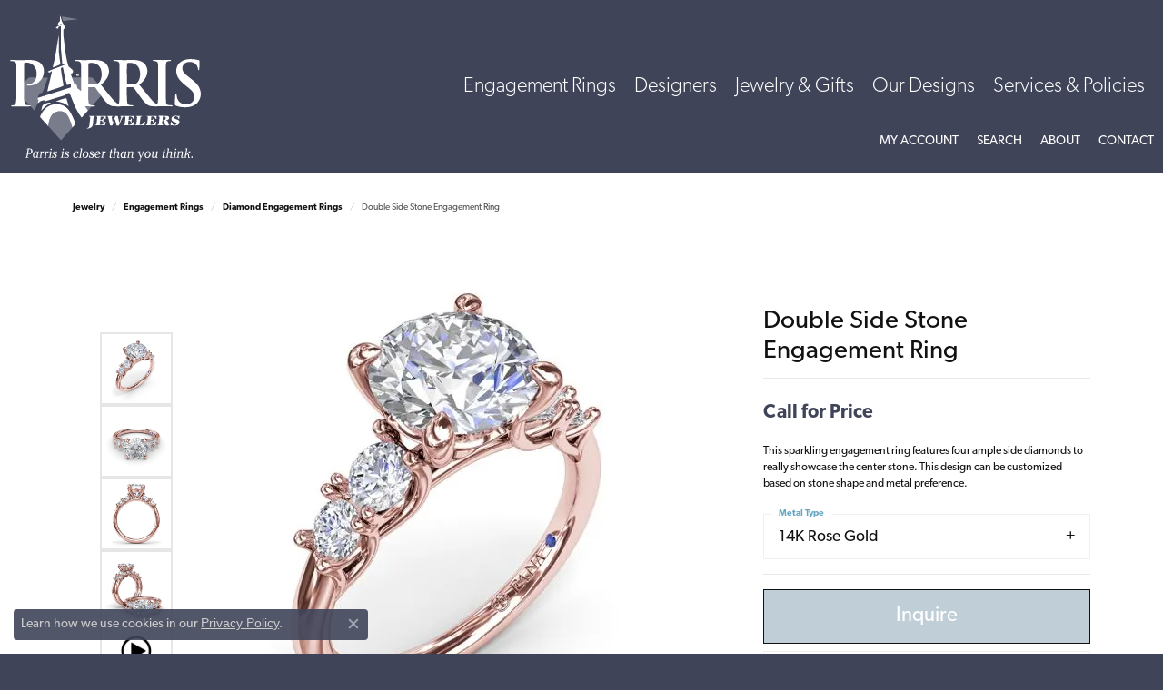

--- FILE ---
content_type: text/html; charset=UTF-8
request_url: https://www.parrisjewelers.com/jewelry-details/diamond-engagement-rings/double-side-stone-engagement-ring/101955
body_size: 17245
content:
<!DOCTYPE html>
<html lang="en">
	<head>
		<meta charset="utf-8">
		<title>Fana Double Side Stone Engagement Ring S4240-14kt-Rose | Parris Jewelers | Hattiesburg, MS</title>	
		
		
		<link rel="preconnect" href="//v6master-mizuno.shopfinejewelry.com/">
		<link rel="preconnect" href="https://cdn.jewelryimages.net/">
		
		<link rel="stylesheet" href="/css/_monolith.min.css?t=20482" media="all">
				
		
		
		<link rel="stylesheet" href="//v6master-mizuno.shopfinejewelry.com/js/vendor/OwlCarousel2-2.3.4/dist/assets/owl.carousel.min.css?t=parrisjewelers20482"  media="print" onload="this.media='all'">
		<link rel="stylesheet" href="//v6master-mizuno.shopfinejewelry.com/js/vendor/magiczoomplus-commercial/magiczoomplus/magiczoomplus.css?t=parrisjewelers20482"  media="print" onload="this.media='all'">
		<link rel="stylesheet" href="//v6master-mizuno.shopfinejewelry.com/js/vendor/bootstrap4-datetimepicker-master/build/css/bootstrap-datetimepicker.min.css?t=parrisjewelers20482"  media="print" onload="this.media='all'">
		<link rel="stylesheet" href="//v6master-mizuno.shopfinejewelry.com/js/src/components/phone-number-input/css/phone-number-input.min.css?t=parrisjewelers20482"  media="print" onload="this.media='all'">
		<link rel="stylesheet" href="//v6master-mizuno.shopfinejewelry.com/js/vendor/jquery.realperson.package-2.0.1/jquery.realperson.css?t=parrisjewelers20482"  media="print" onload="this.media='all'">
		<link rel="stylesheet" href="//v6master-mizuno.shopfinejewelry.com/fonts/diamond-shapes/diashapes-v6.min.css" media="print" onload="this.media='all';">
		<link rel="stylesheet" href="//v6master-mizuno.shopfinejewelry.com/fonts/ring-settings/big-ring-settings-style.min.css" media="print" onload="this.media='all';">
		<link rel="stylesheet" href="//v6master-mizuno.shopfinejewelry.com/css/fragments/consentManagementPlatform.min.css" media="print" onload="this.media='all';">
		<link rel="stylesheet" href="//v6master-mizuno.shopfinejewelry.com/css/fragments/toggleSwitch.min.css" media="print" onload="this.media='all';">
		<link rel="stylesheet" href="//v6master-mizuno.shopfinejewelry.com/css/fragments/address-table.min.css" media="print" onload="this.media='all';">
		<link rel="stylesheet" href="//v6master-mizuno.shopfinejewelry.com/fonts/icons/css/fontawesome-solid.min.css" media="print" onload="this.media='all';">
		<link rel="stylesheet" href="//v6master-mizuno.shopfinejewelry.com/fonts/icons/css/brands.min.css" media="print" onload="this.media='all';">
		<link rel="stylesheet" href="//v6master-mizuno.shopfinejewelry.com/js/build/components/login/css/login.min.css?t=parrisjewelers20482"  media="print" onload="this.media='all'">
		<link rel="stylesheet" href="/css/_login.min.css?t=parrisjewelers20482"  media="print" onload="this.media='all'">
		<link rel="stylesheet" href="/css/_quick-search.min.css?t=parrisjewelers20482"  media="print" onload="this.media='all'">
			<link rel="stylesheet" href="//v6master-mizuno.shopfinejewelry.com/css/pages/jewelry-details.min.css?t=parrisjewelers20482" media="all">		
		
		
		
			<link rel="stylesheet" href="/css/local.php?settingsSrc=parrisjewelersV6&t=20482" media="all">
		
		<link rel="stylesheet" href="/css/local.css?t=20482" media="all">
		<link rel="stylesheet" href="//v6master-mizuno.shopfinejewelry.com/css/print.min.css?t=20482" media="print" type="text/css">
	
		<script data-load-position="inline">
			window.cmpSettings = {"useOptInConsentPolicy":false,"showConsentManagementOptions":false,"includeRolexCookieOptions":false,"includePersonalizationCookieOption":true,"forRolexHybrid":false,"rolexCMPVersion":1};
		</script>
		<script src="//v6master-mizuno.shopfinejewelry.com/js/globalScripts/cookieBlocker.js" data-load-position="inline"></script>
		
		<script>
			var blockedCookieScripts = [];
		</script>		
		<!-- Global site tag (gtag.js) - Google Analytics -->
		<script data-load-position="early 0" async src="https://www.googletagmanager.com/gtag/js?id=UA-91208259-40"></script>
		<script data-load-position="inline">
			window.dataLayer = window.dataLayer || [];
			function gtag(){dataLayer.push(arguments);}
			gtag('js', new Date());

			gtag('config', 'UA-91208259-40'); 
		</script>		
		
		

		<!-- HEAD INCLUDES START -->
		
	<script src="https://cdn.jsdelivr.net/npm/hls.js@1.4.12/dist/hls.min.js?t=parrisjewelers20482" data-load-position="early 0"></script>

	<script src="//v6master-mizuno.shopfinejewelry.com/js/fragments/hls-product-video.js?t=parrisjewelers20482" data-load-position="early 1"></script>
<!-- phone insertion script begins -->
<script type='text/javascript' src='https://reports.hibu.com/analytics/js/ybDynamicPhoneInsertion.js'></script>
<script>
ybFindPhNums = ['16012641764', '16012641764', '17693907356', '17693907356', '16012641764', '17693907356'];
ybReplacePhNums = ['16012030197', '16012030225', '16012775228', '17692074974', '16012155984', '17692074975'];
	document.addEventListener("YextPhoneChangeEvent", yextPhoneChangeEventHandler, false);
	function yextPhoneChangeEventHandler(e) {
		e.preventDefault();
		ybFun_ReplaceText();
	}
	if (typeof dmAPI != 'undefined') {
		dmAPI.runOnReady('dpni', function() {
			setTimeout(ybFun_ReplaceText, 500);
		});
		dmAPI.subscribeEvent(dmAPI.EVENTS.SHOW_POPUP, function(data) {
			setTimeout(ybFun_ReplaceText, 500);
			console.log('dmAPI.EVENTS.SHOW_POPUP' + data);
		});
	} else {
		window.onload = function() {
			setTimeout(ybFun_ReplaceText, 500);
		}
	}
</script>
<!-- phone insertion script ends -->


<script>window.userCurrency = "USD";</script>
		<!-- HEAD INCLUDES END -->

		
					
		<script data-load-position="early 0">window.pageInfo={"itemID":"101955","itemDetails":{"itemID":"101955","masterID":"1052992","jewelryClassID":"17","itemUrl":null,"vendorID":"00314","edgeVendID":"","folderName":"fana_jewelry","has1x1":"0","imgFileName":"S4240-14kt-Rose.jpg","imgAlt1":"","imgFileName2":"S4240-14kt-Rose_2.jpg","imgAlt2":"","imgFileName3":"S4240-14kt-Rose_3.jpg","imgAlt3":"","imgFileName4":"S4240-14kt-Rose_4.jpg","imgAlt4":"","imgFileName5":"S4240-14kt-Rose_5.mp4","imgAlt5":"","videoFile":"","youtubeLink":"","imgUrl":"galleries\/fana_jewelry\/","collectionID":"105","itemTitle":"Double Side Stone Engagement Ring","description":"This sparkling engagement ring features four ample side diamonds to really showcase the center stone. This design can be customized based on stone shape and metal preference.","styleNo":"S4240-14kt-Rose","vendorStyle":"00314-S4240","GUID":"","RFID":"","gender":"","ringSetting":"0","settingType":null,"centerStoneIncluded":"0","centerCtWt":"0.00","centerDiaShape":"0","centerDiaCut":"0","centerDiaClarity":"0","centerDiaColor":"0","centerDiaDimensions":"","centerDiaCertType":"0","centerDiaCertImg":"","centerDiaCertNo":"","centerDiaFluorescence":"0","centerDiaTable":"0.00","centerDiaDepth":"0.00","centerDiaCulet":"0","centerDiaPrice":"0.00","centerDiaPricePerCarat":"0.00","commonDiaCtWt":"0.00","commonDiaShape":"0","commonDiaCut":"0","commonDiaClarity":"0","commonDiaColor":"0","totalDiaCount":"0","totalDiaCtWt":"0.53","shapeRange":"","centerGemIncluded":"0","centerGemType":"5","centerGemShape":"1","centerGemstoneCtWt":"0.00","centerGemDimensions":"","centerGemQuality":"","gemstoneType":null,"gemstoneTypeA":"0","gemstoneTypeACtWt":"0.00","gemstoneTypeACount":"0","gemstoneTypeB":"0","gemstoneTypeBCtWt":"0.00","gemstoneTypeBCount":"0","gemstoneTypeC":"0","gemstoneTypeCCtWt":"0.00","gemstoneTypeCCount":"0","gemstoneTypeD":"0","gemstoneTypeDCtWt":"0.00","gemstoneTypeDCount":"0","gemstoneTypeE":"0","gemstoneTypeECtWt":"0.00","gemstoneTypeECount":"0","totalGemstoneWt":"0.53","fullMetalType":"14K Rose Gold","metalType1":"14KR","length":"0.00","lengthType":"","width":"0.00","widthType":"","size":null,"color":null,"letter":null,"era":null,"ringSizes":"","stockLevel":"1","availability":"Call for Availability","freeShipping":"0","weight":"1.00","weightType":"","enableCheckout":"0","lowCt":"0.00","highCt":"3.00","categoryTitle":"Diamond Engagement Rings","categoryUrl":"diamond-engagement-rings","h1Tag":"","parentCategoryTitle":"Engagement Rings","parentCategoryUrl":"engagement-rings","retail":0,"salePrice":0,"imgFileName_exists":null,"imgFileName_width":null,"imgFileName2_exists":null,"imgFileName2_width":null,"imgFileName3_exists":null,"imgFileName3_width":null,"imgFileName4_exists":null,"imgFileName4_width":null,"imgFileName5_exists":null,"imgFileName5_width":null,"nonStandardImage":null,"similarSKUs":"{\"idList\":[\"118683\",\"118669\",\"118645\",\"118641\",\"118627\",\"118613\",\"118599\",\"103267\",\"118585\",\"118571\"],\"ctime\":1742838548}","itemMetaTitle":"","itemMetaKeywords":"","itemMetaDescription":"","itemVisible":"1","autoUpdate":"1","collectionTitle":"Fana","collectionUrl":"fana","logoWhite":"fana-logo-white","copyHybrid":"Fana. A name both feminine and luxurious, yet blissful. The designers at Fana strive to capture an elegance and style in their jewelry that inspires a radiant happiness in the wearer. Each Fana jewel is designed and crafted with the belief that when jewelry touches a womans skin, it also touches the soul. To celebrate this idea, the craftsmen at Fana use only the finest diamonds and precious stones, and carefully design pieces that evoke delight and confidence when worn. From the simplest creations to grand ensembles, Fana creates jewels that make her happy.","masterCollectionID":"00388","jsonData":null,"fixedShippingPrice":"0.00","metalFinish":"","style":"","watchType":"","watchBraceletMaterial":"","watchBraceletColor":"","watchCaseSize":"","watchCaseMaterial":"","watchCrystalType":"","watchBezel":"","watchDialColor":"","watchDialShape":"","watchDialType":"","watchMovement":"","watchWaterResistance":"","watchFunctions":"","watchBraceletStyle":"","commonStoneType":"0","hidePrice":"0","excludeFromCoupons":"0","isERDBrand":"0","collection":"","fretail":"$0.00","fsalePrice":"$0.00","collectionLogoURL":"\/\/collections.jewelryimages.net\/collections_logos\/fana-logo-white.jpg","imageSource":"\/\/cdn.jewelryimages.net\/galleries\/fana_jewelry\/S4240-14kt-Rose.jpg?v=20"},"baseSKU":"00314-S4240","baseSKURaw":"S4240","jewelryClassID":"17","jsonData":false,"styleNo":"S4240-14kt-Rose","scrambledStlyeNo":"","itemTitle":"Double Side Stone Engagement Ring","itemVisible":"1","categoryUrl":"diamond-engagement-rings","collectionID":"105","edgeVendID":"","vendorID":"00314","erdLegacyUrl":false,"variationStyle":"","imageBaseURL":"","image1":"\/\/cdn.jewelryimages.net\/galleries\/fana_jewelry\/S4240-14kt-Rose.jpg?v=20","image2":"\/\/cdn.jewelryimages.net\/galleries\/fana_jewelry\/S4240-14kt-Rose_2.jpg?v=20","image3":"\/\/cdn.jewelryimages.net\/galleries\/fana_jewelry\/S4240-14kt-Rose_3.jpg?v=20","image4":"\/\/cdn.jewelryimages.net\/galleries\/fana_jewelry\/S4240-14kt-Rose_4.jpg?v=20","image5":"\/\/v6master-mizuno.shopfinejewelry.com\/images\/example-video-thumb.jpg","image6":"","variationColNames":"[]","ringSizeHasJSON":false,"ringSizeJSON":"","session":"05c27c770c4abf28bf0c05c3268cfb71","referer":"","hideDecimals":"0","hideAllPrices":"0","price":"","currency":"USD","hidePriceMessage":"Call for Price","calculateLiveSettingPrice":false,"metalType":"14KR","metalFinish":"","diamondQuality":"","priceAdj":1,"forexMultiplier":1,"similarItems":{"success":true,"retArr":[{"imageSource":"\/\/cdn.jewelryimages.net\/galleries\/fana_jewelry\/S3684-Platinum.jpg?v=20","itemUrl":"\/jewelry-details\/diamond-engagement-rings\/handset-french-pave-diamond-engagement-ring\/103267","itemTitle":"Handset French Pave Diamond Engagement Ring","retail":"0.00","salePrice":"0.00"},{"imageSource":null,"itemUrl":null,"itemTitle":null,"retail":null,"salePrice":null}],"date":1742838548000},"enableCustomerWishlist":"1","enableGuestWishlist":"1","customer":{"loggedIn":false,"hasGuestWishlist":false,"firstName":"","lastName":"","email":"","phone":""},"lowCt":"0.00","highCt":"3.00","shapeRange":"","showChatButtonJewelryDetails":"0","jewelryDescriptionShowMoreButton":true,"affirmPublicKey":"YCDGTYEY0DTUAAWX","financingPageVisibility":"1","storename":"Parris Jewelers","storeaddress":"<br>Parris Jewelers Hattiesburg<br>6254 US Highway 98 West<br>Hattiesburg, MS 39402<br>","cartButtonDefaultText":"Add to Cart","availableLocationInputHTML":"<input type=\"hidden\" value=\"1\" name=\"location\" class=\"appt-location\">","locationDayTime":{"1":{"locationName":"Parris Jewelers Hattiesburg","daysOfWeekDisabled":[0],"timeOfDay":{"1":{"open":"10:00:00","close":"17:00:00"},"2":{"open":"10:00:00","close":"17:00:00"},"3":{"open":"10:00:00","close":"17:00:00"},"4":{"open":"10:00:00","close":"17:00:00"},"5":{"open":"10:00:00","close":"17:00:00"},"6":{"open":"10:00:00","close":"13:30:00"}},"closedHolidayDates":[],"adjustedHolidayHours":[]}},"locationsFieldInquiries":"1","customerID":null};</script>			
		
<script>
	window.enableEcommerce = "1";
</script>

		
<script>
	window.fbAppId = "533456697192070";
</script>

		
	<script>
		window.googleAppId = "522739862603-9cnc28esu2ntos9aevhluql3ikdjgqpo.apps.googleusercontent.com";
	</script>

		<script type="application/ld+json">{"@context":"https:\/\/schema.org","@type":"Product","name":"Double Side Stone Engagement Ring","image":["\/\/cdn.jewelryimages.net\/galleries\/fana_jewelry\/S4240-14kt-Rose.jpg?v=20","\/\/cdn.jewelryimages.net\/galleries\/fana_jewelry\/S4240-14kt-Rose_2.jpg?v=20","\/\/cdn.jewelryimages.net\/galleries\/fana_jewelry\/S4240-14kt-Rose_3.jpg?v=20","\/\/cdn.jewelryimages.net\/galleries\/fana_jewelry\/S4240-14kt-Rose_4.jpg?v=20","\/\/cdn.jewelryimages.net\/galleries\/fana_jewelry\/S4240-14kt-Rose_5.mp4?v=20"],"description":"This sparkling engagement ring features four ample side diamonds to really showcase the center stone. This design can be customized based on stone shape and metal preference.","sku":"S4240-14kt-Rose","mpn":"00314-S4240","brand":{"@type":"Brand","name":"Fana"},"offers":{"@type":"Offer","url":"https:\/\/www.parrisjewelers.com\/jewelry-details\/diamond-engagement-rings\/double-side-stone-engagement-ring\/101955","priceCurrency":"USD","price":"0","priceValidUntil":"2026-02-28","availability":"https:\/\/schema.org\/InStock","shippingDetails":{"@type":"OfferShippingDetails","shippingRate":{"@type":"MonetaryAmount","currency":"USD"},"shippingDestination":{"@type":"DefinedRegion","addressCountry":"US"},"deliveryTime":{"@type":"ShippingDeliveryTime","handlingTime":{"@type":"QuantitativeValue","minValue":"","maxValue":""},"businessDays":{"@type":"OpeningHoursSpecification","dayOfWeek":["https:\/\/schema.org\/Monday","https:\/\/schema.org\/Tuesday","https:\/\/schema.org\/Wednesday","https:\/\/schema.org\/Thursday","https:\/\/schema.org\/Friday","https:\/\/schema.org\/Saturday"]}}}}}</script>
		<meta name="description" content="Shop Fana Diamond Engagement Rings like this S4240-14kt-Rose Double Side Stone Engagement Ring at Parris Jewelers in Hattiesburg MS">
		<meta name="referrer" content="strict-origin-when-cross-origin">
		<meta name="keywords" content="">
		<meta name="viewport" content="width=device-width, initial-scale=1">
		<!-- Open Graph Meta -->
		<meta property="og:title" content="Double Side Stone Engagement Ring">
		<meta property="og:description" content="This sparkling engagement ring features four ample side diamonds to really showcase the center stone. This design can be customized based on stone shape and metal preference.">
		<meta property="og:image" content="https://cdn.jewelryimages.net/galleries/fana_jewelry/S4240-14kt-Rose.jpg?v=20">
		<meta property="product:brand" content="Fana">
		<meta property="product:availability" content="Call for Availability">
		<meta property="product:condition" content="new">
		<meta property="product:price:amount" content="$0.00">
		<meta property="product:price:currency" content="USD">
		<meta property="product:retailer_item_id" content="101955">
		<!-- End Graph Meta -->

		
	</head>
	<body id="jewelry-details" class=" icofont-fontawesome-solid" data-theme="customized theme">		
		<!-- START BODY INCLUDE -->
		
		<!-- END BODY INCLUDE -->
		
		<script defer src="https://connect.podium.com/widget.js#API_TOKEN=e14895e81ddf664a8258e398d8302cd8" id="podium-widget" data-api-token="e14895e81ddf664a8258e398d8302cd8" data-load-position="late"></script>
		
		
		<div id='accessibility-skip-links' data-breakpoint='md'><a class="skippy sr-only sr-only-focusable" href="#main-sections"><span class="skippy-text">Skip to main content</span></a><a class="skippy sr-only sr-only-focusable" href="#footer"><span class="skippy-text">Skip to footer</span></a></div>



<header >
	<div class="container-fluid main-content">				
		<div class="row">
			<div class="col main-content-col d-block d-md-flex nav-inline align-items-center ">
				
				
		<a href="/" id="logo" aria-label="Parris Jewelers is located in Hattiesburg, Mississippi.  We specialize in diamond engagement rings, diamonds, earrings, colored stones, sterling silver gifts, pearls, fine diamond jewelry, custom jewelry design,  jewelry repair, anniversary bands, wedding bands, fashion jewelry,  gold chains, diamond hoop earrings, diamond studs, wedding rings, birthstone rings, birthstone jewelry, jewelry, jeweler, trusted jeweler - Go to homepage">
			<img src="/images/logo.svg" width="600" height="456.3" alt="Parris Jewelers is located in Hattiesburg, Mississippi.  We specialize in diamond engagement rings, diamonds, earrings, colored stones, sterling silver gifts, pearls, fine diamond jewelry, custom jewelry design,  jewelry repair, anniversary bands, wedding bands, fashion jewelry,  gold chains, diamond hoop earrings, diamond studs, wedding rings, birthstone rings, birthstone jewelry, jewelry, jeweler, trusted jeweler" class="mx-auto" loading="eager" decoding="sync" fetchpriority="high">
		</a>
				<!-- Nav generated 20260129130052 -->

<nav class="navbar w-sm-100 navbar-expand-md navbar-menu-position-default " id="website-navigation" aria-label="Primary">
	
<button class="navbar-toggler d-inline-block d-md-none" id="nav-toggle" type="button" data-animation="animation-2" data-bs-toggle="collapse" data-bs-target="#main-navigation" aria-controls="main-navigation" aria-expanded="false" aria-label="Toggle navigation">
	<span class="navbar-toggler-icon" aria-hidden="true">
		<span></span>
		<span></span>
		<span></span>
	</span>
</button>
	<div class="collapse navbar-collapse justify-content-center" id="main-navigation">
		<div class='container-fluid inner-nav  px-0'>
		<ul class="navbar-nav justify-content-end align-items-center " id="menubar-left" aria-label="Primary site menu">
		<li class="dropdown nav-item "><a href="javascript:void(0)" data-bs-toggle="dropdown" aria-expanded="false" aria-haspopup="true" class="nav-link " id="menu-item-default-1">Engagement Rings</a><ul class="dropdown-menu  menu-default dropdown-menu-left" aria-labelledby="menu-item-default-1"><li><a href="/jewelry/engagement-rings" data-url="/jewelry/engagement-rings"  class="dropdown-item dropdown-item-parent "  id="submenu-item-default-1-1">Engagement Rings</a></li></ul><!-- .dropdown-menu --></li>
		<li class="dropdown nav-item "><a href="javascript:void(0)" data-bs-toggle="dropdown" aria-expanded="false" aria-haspopup="true" class="nav-link " id="menu-item-brand-list-2">Designers</a><ul class="dropdown-menu  menu-brand-list dropdown-menu-left brand-list-dropdown" aria-labelledby="menu-item-brand-list-2"><li><a href="/brand/bassali" class="dropdown-item dropdown-item-parent" data-title="Bassali">Bassali</a></li><li><a href="/brand/bertucci-watches" class="dropdown-item dropdown-item-parent" data-title="Bertucci Watches">Bertucci Watches</a></li><li><a href="/brand/midas" class="dropdown-item dropdown-item-parent" data-title="Midas">Midas</a></li><li><a href="/brand/obaku-watches" class="dropdown-item dropdown-item-parent" data-title="Obaku Watches">Obaku Watches</a></li><li><a href="/brand/royal-chain" class="dropdown-item dropdown-item-parent" data-title="Royal Chain">Royal Chain</a></li><li><a href="/brand/excliv" class="dropdown-item dropdown-item-parent" data-title="EXCLIV">EXCLIV</a></li><li><a href="/brand/gumuchian-designed-by-women-for-women" class="dropdown-item dropdown-item-parent" data-title="Gumuchian: designed by women for women">Gumuchian: designed by women for women</a></li><li><a href="/brand/uneek" class="dropdown-item dropdown-item-parent" data-title="Uneek">Uneek</a></li><li><a href="/brand/dilamani" class="dropdown-item dropdown-item-parent" data-title="Dilamani">Dilamani</a></li><li><a href="/brand/fana" class="dropdown-item dropdown-item-parent" data-title="Fana">Fana</a></li><li><a href="/brand/raymond-mazza" class="dropdown-item dropdown-item-parent" data-title="Raymond Mazza">Raymond Mazza</a></li><li><a href="/brand/s-kashi-sons" class="dropdown-item dropdown-item-parent" data-title="S. Kashi &amp; Sons">S. Kashi &amp; Sons</a></li><li><a href="/brand/samuel-b-" class="dropdown-item dropdown-item-parent" data-title="Samuel B.">Samuel B.</a></li><li><a href="/brand/vlora" class="dropdown-item dropdown-item-parent" data-title="VLORA">VLORA</a></li><li><a href="/brand/bridal-by-fana" class="dropdown-item dropdown-item-parent" data-title="Bridal by Fana">Bridal by Fana</a></li><li><a href="/brand/rembrandt-charms" class="dropdown-item dropdown-item-parent" data-title="Rembrandt Charms">Rembrandt Charms</a></li><li><a href="/brand/salisbury-fine-metal-artisans" class="dropdown-item dropdown-item-parent" data-title="Salisbury Fine Metal Artisans">Salisbury Fine Metal Artisans</a></li><li><a href="/brand/imperial-pearls" class="dropdown-item dropdown-item-parent" data-title="Imperial Pearls">Imperial Pearls</a></li><li><a href="/brand/malo-bands" class="dropdown-item dropdown-item-parent" data-title="Malo Bands">Malo Bands</a></li><li><a href="/brand/designs-by-parris" class="dropdown-item dropdown-item-parent" data-title="Designs by Parris">Designs by Parris</a></li><li><a href="/brand/william-henry-studio" class="dropdown-item dropdown-item-parent" data-title="William Henry Studio">William Henry Studio</a></li><li><a href="/brand/vahan" class="dropdown-item dropdown-item-parent" data-title="Vahan">Vahan</a></li><li><a href="/brands" data-url="/brands"  class="dropdown-item dropdown-item-parent "  id="submenu-item-brand-list-2-1">All Collections</a></li></ul><!-- div or ul.dropdown-menu --></li>
		<li class="dropdown nav-item "><a href="javascript:void(0)" data-bs-toggle="dropdown" aria-expanded="false" aria-haspopup="true" class="nav-link " id="menu-item-cat-list-3">Jewelry &amp; Gifts</a><ul class="dropdown-menu  menu-cat-list dropdown-menu-right cat-list-dropdown" aria-labelledby="menu-item-cat-list-3"><li><a href="/jewelry/charms" class="dropdown-item dropdown-item-parent" data-title="Charms">Charms</a></li><li class="dropdown dropdown-submenu"><a href="/jewelry/earrings" data-url="/jewelry/earrings" class="dropdown-item dropdown-item-parent parent-has-kids" id="submenu-item-cat-list-2">Earrings</a><ul class="dropdown-menu dropdown-menu-right dropdown-menu-children" aria-labelledby="submenu-item-cat-list-2" role="menu"><li role="none"><a class="dropdown-item" href="/jewelry/diamond-stud-earrings" role="menuitem">Diamond Stud Earrings</a></li><li role="none"><a class="dropdown-item" href="/jewelry/diamond-hoop-earrings" role="menuitem">Diamond Hoop Earrings</a></li><li role="none"><a class="dropdown-item" href="/jewelry/diamond-fashion-earrings" role="menuitem">Diamond Fashion Earrings</a></li><li role="none"><a class="dropdown-item" href="/jewelry/colored-stone-earrings" role="menuitem">Colored Stone Earrings</a></li><li role="none"><a class="dropdown-item" href="/jewelry/pearl-earrings-" role="menuitem">Pearl Earrings </a></li><li role="none"><a class="dropdown-item" href="/jewelry/hoop-earrings-no-stones-" role="menuitem">Hoop Earrings No Stones </a></li><li role="none"><a class="dropdown-item" href="/jewelry/childrens-earrings" role="menuitem">Children's Earrings</a></li><li role="none"><a class="dropdown-item" href="/jewelry/diamond-earrings" role="menuitem">Diamond Earrings</a></li><li role="none"><a class="dropdown-item" href="/jewelry/gemstone-earrings" role="menuitem">Gemstone Earrings</a></li><li role="none"><a class="dropdown-item" href="/jewelry/hoop-earrings" role="menuitem">Hoop Earrings</a></li><li role="none"><a class="dropdown-item" href="/jewelry/dangle-earrings" role="menuitem">Dangle Earrings</a></li><li role="none"><a class="dropdown-item" href="/jewelry/drop-earrings" role="menuitem">Drop Earrings</a></li><li role="none"><a class="dropdown-item" href="/jewelry/huggies-earrings" role="menuitem">Huggies Earrings</a></li><li role="none"><a class="dropdown-item" href="/jewelry/stud-earrings" role="menuitem">Stud Earrings</a></li><li role="none"><a class="dropdown-item" href="/jewelry/fashion-earrings" role="menuitem">Fashion Earrings</a></li></ul></li><li class="dropdown dropdown-submenu"><a href="/jewelry/engagement-rings" data-url="/jewelry/engagement-rings" class="dropdown-item dropdown-item-parent parent-has-kids" id="submenu-item-cat-list-3">Engagement Rings</a><ul class="dropdown-menu dropdown-menu-right dropdown-menu-children" aria-labelledby="submenu-item-cat-list-3" role="menu"><li role="none"><a class="dropdown-item" href="/jewelry/engagement-rings-semi-mountings-" role="menuitem">Engagement Rings Semi-Mountings </a></li><li role="none"><a class="dropdown-item" href="/jewelry/engagement-rings-complete-center-stone-set" role="menuitem">Engagement Rings Complete (Center-Stone Set)</a></li><li role="none"><a class="dropdown-item" href="/jewelry/engagement-rings-under-3000" role="menuitem">Engagement Rings Under $3,000</a></li><li role="none"><a class="dropdown-item" href="/jewelry/wedding-bands" role="menuitem">Wedding Bands</a></li><li role="none"><a class="dropdown-item" href="/jewelry/fashion-rings" role="menuitem">Fashion Rings</a></li><li role="none"><a class="dropdown-item" href="/jewelry/gemstone-fashion-rings" role="menuitem">Gemstone Fashion Rings</a></li><li role="none"><a class="dropdown-item" href="/jewelry/eternity-bands" role="menuitem">Eternity Bands</a></li><li role="none"><a class="dropdown-item" href="/jewelry/anniversary-rings" role="menuitem">Anniversary Rings</a></li><li role="none"><a class="dropdown-item" href="/jewelry/diamond-rings" role="menuitem">Diamond Rings</a></li><li role="none"><a class="dropdown-item" href="/jewelry/diamond-engagement-rings" role="menuitem">Diamond Engagement Rings</a></li><li role="none"><a class="dropdown-item" href="/jewelry/diamond-three-stone-rings" role="menuitem">Diamond Three Stone Rings</a></li><li role="none"><a class="dropdown-item" href="/jewelry/diamond-eternity-rings" role="menuitem">Diamond Eternity Rings</a></li><li role="none"><a class="dropdown-item" href="/jewelry/mens-diamond-wedding-bands" role="menuitem">Men's Diamond Wedding Bands</a></li><li role="none"><a class="dropdown-item" href="/jewelry/diamond-anniversary-bands" role="menuitem">Diamond Anniversary Bands</a></li><li role="none"><a class="dropdown-item" href="/jewelry/gemstone-rings" role="menuitem">Gemstone Rings</a></li><li role="none"><a class="dropdown-item" href="/jewelry/stackable-bands" role="menuitem">Stackable Bands</a></li><li role="none"><a class="dropdown-item" href="/jewelry/chain-rings" role="menuitem">Chain Rings</a></li></ul></li><li class="dropdown dropdown-submenu"><a href="/jewelry/bracelets" data-url="/jewelry/bracelets" class="dropdown-item dropdown-item-parent parent-has-kids" id="submenu-item-cat-list-4">Bracelets</a><ul class="dropdown-menu dropdown-menu-right dropdown-menu-children" aria-labelledby="submenu-item-cat-list-4" role="menu"><li role="none"><a class="dropdown-item" href="/jewelry/diamond-bracelets-" role="menuitem">Diamond Bracelets </a></li><li role="none"><a class="dropdown-item" href="/jewelry/colored-stone-bracelets" role="menuitem">Colored Stone Bracelets</a></li><li role="none"><a class="dropdown-item" href="/jewelry/pearl-bracelets" role="menuitem">Pearl Bracelets</a></li><li role="none"><a class="dropdown-item" href="/jewelry/bracelets-no-stones-" role="menuitem">Bracelets No Stones </a></li><li role="none"><a class="dropdown-item" href="/jewelry/childrens-bracelets" role="menuitem">Children's Bracelets</a></li><li role="none"><a class="dropdown-item" href="/jewelry/bracelet-charms" role="menuitem">Bracelet Charms</a></li><li role="none"><a class="dropdown-item" href="/jewelry/bangle-bracelets" role="menuitem">Bangle Bracelets</a></li><li role="none"><a class="dropdown-item" href="/jewelry/gemstone-bracelets" role="menuitem">Gemstone Bracelets</a></li><li role="none"><a class="dropdown-item" href="/jewelry/silver-bracelets" role="menuitem">Silver Bracelets</a></li><li role="none"><a class="dropdown-item" href="/jewelry/link-bracelets" role="menuitem">Link Bracelets</a></li><li role="none"><a class="dropdown-item" href="/jewelry/tennis-bracelets" role="menuitem">Tennis Bracelets</a></li><li role="none"><a class="dropdown-item" href="/jewelry/cuff-bracelets" role="menuitem">Cuff Bracelets</a></li><li role="none"><a class="dropdown-item" href="/jewelry/chain-bracelets" role="menuitem">Chain Bracelets</a></li><li role="none"><a class="dropdown-item" href="/jewelry/diamond-bangle-bracelets" role="menuitem">Diamond Bangle Bracelets</a></li><li role="none"><a class="dropdown-item" href="/jewelry/gemstone-bangle-bracelets" role="menuitem">Gemstone Bangle Bracelets</a></li><li role="none"><a class="dropdown-item" href="/jewelry/charm-bracelets" role="menuitem">Charm Bracelets</a></li><li role="none"><a class="dropdown-item" href="/jewelry/fashion-bracelets" role="menuitem">Fashion Bracelets</a></li><li role="none"><a class="dropdown-item" href="/jewelry/anniversary-bracelets" role="menuitem">Anniversary Bracelets</a></li></ul></li><li class="dropdown dropdown-submenu"><a href="/jewelry/necklaces" data-url="/jewelry/necklaces" class="dropdown-item dropdown-item-parent parent-has-kids" id="submenu-item-cat-list-5">Necklaces</a><ul class="dropdown-menu dropdown-menu-right dropdown-menu-children" aria-labelledby="submenu-item-cat-list-5" role="menu"><li role="none"><a class="dropdown-item" href="/jewelry/diamond-crosses" role="menuitem">Diamond Crosses</a></li><li role="none"><a class="dropdown-item" href="/jewelry/diamond-necklaces" role="menuitem">Diamond Necklaces</a></li><li role="none"><a class="dropdown-item" href="/jewelry/colored-stone-necklaces" role="menuitem">Colored Stone Necklaces</a></li><li role="none"><a class="dropdown-item" href="/jewelry/custom-necklaces" role="menuitem">Custom Necklaces</a></li><li role="none"><a class="dropdown-item" href="/jewelry/pearl-necklaces" role="menuitem">Pearl Necklaces</a></li><li role="none"><a class="dropdown-item" href="/jewelry/locket-pendants" role="menuitem">Locket Pendants</a></li><li role="none"><a class="dropdown-item" href="/jewelry/childrens-necklaces" role="menuitem">Children's Necklaces</a></li><li role="none"><a class="dropdown-item" href="/jewelry/silver-necklaces" role="menuitem">Silver Necklaces</a></li><li role="none"><a class="dropdown-item" href="/jewelry/chains" role="menuitem">Chains</a></li><li role="none"><a class="dropdown-item" href="/jewelry/fashion-necklaces" role="menuitem">Fashion Necklaces</a></li><li role="none"><a class="dropdown-item" href="/jewelry/gemstone-necklaces" role="menuitem">Gemstone Necklaces</a></li><li role="none"><a class="dropdown-item" href="/jewelry/anniversary-necklaces" role="menuitem">Anniversary Necklaces</a></li><li role="none"><a class="dropdown-item" href="/jewelry/choker-necklaces" role="menuitem">Choker Necklaces</a></li></ul></li><li class="dropdown dropdown-submenu"><a href="/jewelry/rings" data-url="/jewelry/rings" class="dropdown-item dropdown-item-parent parent-has-kids" id="submenu-item-cat-list-6">Rings</a><ul class="dropdown-menu dropdown-menu-right dropdown-menu-children" aria-labelledby="submenu-item-cat-list-6" role="menu"><li role="none"><a class="dropdown-item" href="/jewelry/diamond-fashion-rings" role="menuitem">Diamond Fashion Rings</a></li><li role="none"><a class="dropdown-item" href="/jewelry/colored-stone-rings" role="menuitem">Colored Stone Rings</a></li><li role="none"><a class="dropdown-item" href="/jewelry/stackable-rings" role="menuitem">Stackable Rings</a></li><li role="none"><a class="dropdown-item" href="/jewelry/custom-rings" role="menuitem">Custom Rings</a></li><li role="none"><a class="dropdown-item" href="/jewelry/pearl-rings" role="menuitem">Pearl Rings</a></li><li role="none"><a class="dropdown-item" href="/jewelry/childrens-rings" role="menuitem">Children's Rings</a></li><li role="none"><a class="dropdown-item" href="/jewelry/wedding-bands-for-him" role="menuitem">Wedding bands for him</a></li><li role="none"><a class="dropdown-item" href="/jewelry/wedding-bands-for-her" role="menuitem">Wedding bands for her</a></li></ul></li><li><a href="/jewelry/knives" class="dropdown-item dropdown-item-parent" data-title="Knives">Knives</a></li><li><a href="/jewelry/watches" class="dropdown-item dropdown-item-parent" data-title="Watches">Watches</a></li><li><a href="/jewelry/giftware" class="dropdown-item dropdown-item-parent" data-title="Giftware">Giftware</a></li><li class="dropdown dropdown-submenu"><a href="/jewelry/featured-under-500" data-url="/jewelry/featured-under-500" class="dropdown-item dropdown-item-parent parent-has-kids" id="submenu-item-cat-list-10">Featured under $500</a><ul class="dropdown-menu dropdown-menu-right dropdown-menu-children" aria-labelledby="submenu-item-cat-list-10" role="menu"><li role="none"><a class="dropdown-item" href="/jewelry/pins" role="menuitem">Pins</a></li><li role="none"><a class="dropdown-item" href="/jewelry/other" role="menuitem">Other</a></li><li role="none"><a class="dropdown-item" href="/jewelry/sets" role="menuitem">Sets</a></li><li role="none"><a class="dropdown-item" href="/jewelry/cufflinks" role="menuitem">Cufflinks</a></li><li role="none"><a class="dropdown-item" href="/jewelry/pens" role="menuitem">Pens</a></li><li role="none"><a class="dropdown-item" href="/jewelry/clasps" role="menuitem">Clasps</a></li></ul></li><li><a href="/jewelry/diamond-pendants" class="dropdown-item dropdown-item-parent" data-title="Diamond Pendants">Diamond Pendants</a></li><li><a href="/jewelry/pearl-pendants" class="dropdown-item dropdown-item-parent" data-title="Pearl Pendants">Pearl Pendants</a></li><li><a href="/jewelry/gemstone-pendants" class="dropdown-item dropdown-item-parent" data-title="Gemstone Pendants">Gemstone Pendants</a></li><li><a href="/jewelry/brooches" class="dropdown-item dropdown-item-parent" data-title="Brooches">Brooches</a></li><li><a href="/jewelry/fashion-pendants" class="dropdown-item dropdown-item-parent" data-title="Fashion Pendants">Fashion Pendants</a></li><li><a href="/jewelry/religious-pendants" class="dropdown-item dropdown-item-parent" data-title="Religious Pendants">Religious Pendants</a></li><li><a href="/jewelry/drop-pendants" class="dropdown-item dropdown-item-parent" data-title="Drop Pendants">Drop Pendants</a></li><li><a href="/jewelry" data-url="/jewelry"  class="dropdown-item dropdown-item-parent "  id="submenu-item-cat-list-3-1">All Jewelry</a></li></ul><!-- div or ul.dropdown-menu --></li>
		<li class=" nav-item "><a href="/pages/custom-jewelry" class="nav-link ">Our Designs</a></li>
		<li class="dropdown nav-item "><a href="javascript:void(0)" data-bs-toggle="dropdown" aria-expanded="false" aria-haspopup="true" class="nav-link " id="menu-item-default-5">Services &amp; Policies</a><ul class="dropdown-menu  menu-default dropdown-menu-right" aria-labelledby="menu-item-default-5"><li><a href="/pages/jewelry-repair" data-url="/pages/jewelry-repair"  class="dropdown-item dropdown-item-parent "  id="submenu-item-default-5-1">Repairs</a></li><li><a href="/pages/computer-engraving" data-url="/pages/computer-engraving"  class="dropdown-item dropdown-item-parent "  id="submenu-item-default-5-2">Computer Engraving</a></li><li><a href="/pages/antwerp-diamond-buying-trip" data-url="/pages/antwerp-diamond-buying-trip"  class="dropdown-item dropdown-item-parent "  id="submenu-item-default-5-3">Antwerp Diamond Buying Trip</a></li><li><a href="/pages/watch-services" data-url="/pages/watch-services"  class="dropdown-item dropdown-item-parent "  id="submenu-item-default-5-4">Watch Services</a></li><li><a href="/pages/financing" data-url="/pages/financing"  class="dropdown-item dropdown-item-parent "  id="submenu-item-default-5-5">Financing</a></li><li><a href="/pages/layaway" data-url="/pages/layaway"  class="dropdown-item dropdown-item-parent "  id="submenu-item-default-5-6">Layaway</a></li><li><a href="/pages/our-return-policy" data-url="/pages/our-return-policy"  class="dropdown-item dropdown-item-parent "  id="submenu-item-default-5-7">Our Return Policy</a></li></ul><!-- .dropdown-menu --></li></ul>
		</div>
	</div>
</nav>


				
		<div class="container-fluid content-toolbar bottom-right">
			<div class="content-toolbar-inner align-items-center justify-content-between justify-content-sm-between justify-content-md-between justify-content-lg-between" role="toolbar" aria-label="Secondary toolbar">
				<ul class="right d-flex d-sm-flex d-md-flex d-lg-flex ">
			<li class="toolbar-item dropdown  item-account">
				<a href="javascript:void(0)" role="button" class="dropdown-toggle" data-bs-toggle="dropdown" data-bs-hover="dropdown" aria-haspopup="dialog" aria-controls="inner-content-login-dialog-right-account-1" aria-expanded="false" id="inner-content-item-right-account-1" aria-label="My Account Menu"><span>My Account</span><span class="sr-only">Toggle My Account Menu</span></a>
				<div class="dropdown-menu menu-account dropdown-menu-right my-account-dropdown punchmarkLogin">
					<div id="inner-content-login-dialog-right-account-1" role="dialog" aria-modal="true" aria-labelledby="inner-content-login-dialog-title-right-account-1" class="loginWrap">
						<div id="inner-content-login-dialog-title-right-account-1" class="sr-only">Login</div>
						<form class="login">
							<div class="form-floating">
								<input type="text" name="username" id="inner-content-username-right-account-1" placeholder="username" class="form-control input-md" autocomplete="off" value="">
								<label for="inner-content-username-right-account-1" class="">Username</label>
							</div>
							<div class="form-floating mt-1">
								<input type="password" name="password" id="inner-content-password-right-account-1" placeholder="password" class="form-control input-md" autocomplete="off" value="">
								<label for="inner-content-password-right-account-1" class="passwordLabel">Password</label>
							</div>
							<div class="form-group d-flex justify-content-between mb-3">
								<a tabindex="-1" role="button" class="small fw-bold cursor-pointer mt-2 invisible">Forgot Password?</a>
							</div>
							<button class="btn btn-primary btn-lg btn-block" type="submit">Log In</button>
						</form>
						<p class="pt-3 small text-center mb-0 signUp">
							Don&rsquo;t have an account?
							<a href="/register" class="fw-bold d-block">Sign up now</a>
						</p>
					</div>
				</div>
			</li>
			<li class="toolbar-item dropdown  item-search">
				<a href="javascript:void(0)" role="button" data-bs-toggle="dropdown" data-bs-hover="dropdown" aria-haspopup="menu" aria-expanded="false" id="inner-content-menu-item-right-search-2" aria-label="Toggle Search Menu"><span>Search</span><span class="sr-only">Toggle Search Menu</span></a>
				<div class="dropdown-menu menu-search dropdown-menu-right" aria-labelledby="inner-content-menu-item-right-search-2">
					<div class="d-flex justify-content-center align-items-stretch flex-column px-2">
						<form action="/jewelry" role="search" method="GET" aria-label="Site search" class="d-block w-100">
							<div class="input-group">
								<label for="content-toolbar-search-kw" class="sr-only">Search for...</label>
								<input type="text" class="form-control" id="content-toolbar-search-kw" name="kw" placeholder="Search for...">
								<span class="input-group-btn">
									<button class="btn btn-default px-3" type="submit" aria-label="Submit search"><i class="icon-search" aria-hidden="true"></i></button>
								</span>
							</div>
						</form>
					</div>
				</div>
			</li><li class="toolbar-item dropdown  item-"><a href="#" role="button" class="dropdown-toggle" data-bs-toggle="dropdown" data-bs-hover="dropdown" aria-haspopup="menu" aria-expanded="false" id="inner-content-menu-item-right--3"><span>About</span><span class="sr-only">Toggle <span>About</span> Menu</span></a><ul class="dropdown-menu menu- dropdown-menu-right" aria-labelledby="inner-content-menu-item-right--3" role="menu"><li><a href="/pages/about-our-store" class="dropdown-item" role="menuitem">About Us</a></li><li><a href="/staff" class="dropdown-item" role="menuitem">Meet Our Staff</a></li><li><a href="/pages/services" class="dropdown-item" role="menuitem">Our Areas of Expertise</a></li><li><a href="/privacy-policy" class="dropdown-item" role="menuitem">Privacy Policy</a></li></ul></li><li class="toolbar-item  item-"><a href="/contact" role="link"><span>Contact</span></a></li>
				</ul>
			</div>
		</div>
			</div>
		</div>
	</div>
	
	
</header>
<main id="main-sections" tabindex="-1">
<section class="default">
	<div class="container pb-0">
		<div class="row">
			<div class="col-sm-12">
				
				
		<nav aria-label="breadcrumb" class="mt-0 mb-20" id="nav-breadcrumb">
			<ol class="breadcrumb breadcrumb-widget justify-content-start">
				<li class="breadcrumb-item"><a href="/jewelry">jewelry</a></li><li class="breadcrumb-item"><a href="/jewelry/engagement-rings">Engagement Rings</a></li><li class="breadcrumb-item"><a href="/jewelry/diamond-engagement-rings">Diamond Engagement Rings</a></li><li class="breadcrumb-item active">Double Side Stone Engagement Ring</li>
			</ol>
		</nav>
				<!--<h1 id="jewelry-details-h1" class="">Double Side Stone Engagement Ring</h1>-->
				<div class="p intro-text htmlAboveGrid"></div>
				

<section class="default px-0 py-10">
	<div class="container px-0 py-0">
		<div class="row">			
			<div class="col-12">
				<div class="row">

					<div class="col-12 col-sm-12 col-md-7 col-lg-8 d-flex flex-column justify-content-center align-items-center">
	<div class="column-slider-left justify-content-center align-items-center flex-column flex-md-row-reverse" id="jewelrydetails-image-column">
		<div id="jewelry-main-images" class="column-slider owl-carousel align-self-center" data-slider-id="1" data-margin="20" data-cols-xs="1" data-cols-sm="1" data-cols-md="1" data-cols-lg="1" data-center-mode="center">					
			
				<div class="">
					<div class="widget">
						<a href="//cdn.jewelryimages.net/galleries/fana_jewelry/S4240-14kt-Rose.jpg?v=20" id="jewelry-details-main-img-wrap-1" class="d-block widget-inner position-0 w-100 h-auto h-sm-100 MagicZoom" style="background: transparent;" data-mobile-options="" data-options="rightClick: true; zoomOn: click" data-slide-id="zoom">
							<img id="jewelry-details-main-img-1" src="//cdn.jewelryimages.net/galleries/fana_jewelry/S4240-14kt-Rose.jpg?v=20" class="d-block " style="width:auto !important;" alt="Double Side Stone Engagement Ring Parris Jewelers Hattiesburg, MS">
						</a>
					</div>
				</div>
				<div class="">
					<div class="widget">
						<a href="//cdn.jewelryimages.net/galleries/fana_jewelry/S4240-14kt-Rose_2.jpg?v=20" id="jewelry-details-main-img-wrap-2" class="d-block widget-inner position-0 w-100 h-auto h-sm-100 MagicZoom" style="background: transparent;" data-mobile-options="" data-options="zoomOn: click" data-slide-id="zoom">
							<img id="jewelry-details-main-img-2" src="//cdn.jewelryimages.net/galleries/fana_jewelry/S4240-14kt-Rose_2.jpg?v=20" class="d-block " style="width:auto !important;" alt="Double Side Stone Engagement Ring Image 2 Parris Jewelers Hattiesburg, MS">
						</a>
					</div>
				</div>
				<div class="">
					<div class="widget">
						<a href="//cdn.jewelryimages.net/galleries/fana_jewelry/S4240-14kt-Rose_3.jpg?v=20" id="jewelry-details-main-img-wrap-3" class="d-block widget-inner position-0 w-100 h-auto h-sm-100 MagicZoom" style="background: transparent;" data-mobile-options="" data-options="zoomOn: click" data-slide-id="zoom">
							<img id="jewelry-details-main-img-3" src="//cdn.jewelryimages.net/galleries/fana_jewelry/S4240-14kt-Rose_3.jpg?v=20" class="d-block " style="width:auto !important;" alt="Double Side Stone Engagement Ring Image 3 Parris Jewelers Hattiesburg, MS">
						</a>
					</div>
				</div>
				<div class="">
					<div class="widget">
						<a href="//cdn.jewelryimages.net/galleries/fana_jewelry/S4240-14kt-Rose_4.jpg?v=20" id="jewelry-details-main-img-wrap-4" class="d-block widget-inner position-0 w-100 h-auto h-sm-100 MagicZoom" style="background: transparent;" data-mobile-options="" data-options="zoomOn: click" data-slide-id="zoom">
							<img id="jewelry-details-main-img-4" src="//cdn.jewelryimages.net/galleries/fana_jewelry/S4240-14kt-Rose_4.jpg?v=20" class="d-block " style="width:auto !important;" alt="Double Side Stone Engagement Ring Image 4 Parris Jewelers Hattiesburg, MS">
						</a>
					</div>
				</div>
				<div class="">
					<div class="widget">
						<a href="javascript:void(0)" id="jewelry-details-main-img-wrap-5" class="video360 d-block widget-inner position-0 w-100 h-auto h-sm-100" style="background: transparent;">
							<video id="setting-video-5" poster="//cdn.jewelryimages.net/galleries/fana_jewelry/S4240-14kt-Rose.jpg?v=20" autoplay loop muted playsinline>
								<source data-src="//cdn.jewelryimages.net/galleries/fana_jewelry/S4240-14kt-Rose_5.mp4?v=20" type="video/mp4">
								Your browser does not support the video tag.
							</video>
						</a>
					</div>
				</div>
				 
		</div>
		<div id="jewelry-image-thumbs" class="column-slider-thumbs owl-thumbs-left h-100 d-flex justify-content-center align-self-center" data-slider-id="1">			
		</div>
	</div>
	<div class="column-slider-under-ringsettings-block align-self-md-end">
		<div class="col-12 text-center pb-2">
			<p class="small fw-bold" style="margin-bottom:-.5rem">For Live Assistance Call</p>
			<a class="btn btn-link btn-md px-3" href="tel:6012641764">(601) 264-1764</a>	
						
		</div>
	</div>
</div>

					<div class="col-12 col-sm-12 col-md-5 col-lg-4 default">
						<div class="d-flex widget flex-column justify-content-center align-items-start text-left pt-3 pt-md-0 w-100 widget h-100" id="product-details">	
							<div class="content-block w-100">
								
								
								
								<div id="product-details-header" class="pb-3 pb-md-0 pt-3 pt-md-4">
	<div class="d-flex justify-content-between align-items-start">
		<h1 id="jewelry-details-h1" class="h4 mb-0 text-center-sm"><span>Double Side Stone Engagement Ring</span></h1>
		<!--<button id="wish-list-button" class="btn btn-link btn-wishlist" style="height:30px;"><i class="icon-heart-o"></i></button>-->
	</div>
</div>	
<div class="pt-1 pb-1">
	<hr class="mb-10">	
	<div class="d-block">
		<!--
		<div class="d-flex align-items-center">										
			<a href="#" id="jewelry-details-brand-image" class="">
				<img src="//collections.jewelryimages.net/collections_logos/fana-logo-white.jpg" class="placeholder" style="max-width:100px" alt="brand: Fana">				
			</a>
			<span id="jewelry-details-brand-name" class="small text-default text-uppercase hide"></span>			
		</div>
		-->
		<div class="py-3 text-center-sm">
			<span id="product-details-price" class="h4 mb-0 text-dark"></span>
		</div>
	</div>
	
</div>


								
								<p id="jewelry-details-description" class="mb-4 small"></p>
<strong id="fixed-shipping-warning" class="mb-4 small hidden"></strong>


								
								<div id="variation-ring-sizes" class="hide"></div>

								

								<span class="hide" id="variation-placeholder"> </span>
								
								
								<input type='hidden' name='variationStyle' value="">
<hr class='mt-3 mb-3'> 

								
								
								

								<!--
								<hr class="mt-0">
								<div class="row pt-1 pb-3">
									<div class="col-12 mb-1 text-center text-md-left">
										<a href="javascript:void(0)"><i class="icon-star"></i> <span class="text-default">Only One Available</span></a>
									</div>
									<div class="col-12 mb-1 text-center text-md-left">
										<a href="javascript:void(0)"><i class="icon-shopping-bag"></i> <span class="text-default">In Another User&rsquo;s Bag</span></a>
									</div>
								</div>
								-->

								
			<button class="btn btn-primary btn-xlg btn-block btn-inquire mb-2" data-item="101955"><span>Inquire</span></button>

								

								

								

								<!--<hr class="mt-3 mb-3 border-0">-->

								<div class="d-grid gap-2 d-flex mb-2" id="wish-list-button-container">
	
	<a class="btn btn-default btn-sm btn-wishlist flex-fill px-2" href="javascript:void(0)" id="wish-list-button">
		<i class="icon-heart"></i>			
		<span>My Wish List</span>
	</a>

	<a class="btn btn-default btn-sm btn-view-wishlist flex-fill px-2" href="/myaccount-wishlist" id="view-wish-list-button">
		<span>View in Wish List</span>
	</a>
	
</div>

								<div class="d-grid gap-2 d-flex mb-5 hide" id="my-store-popups">
	<a class="btn btn-default btn-sm flex-fill px-2" href="#" data-bs-toggle="modal" data-bs-target="#shippingInfoModal">Shipping</a>
	<a class="btn btn-default btn-sm flex-fill px-2" href="#" data-bs-toggle="modal" data-bs-target="#returnPolicyModal">Returns</a>
	<a class="btn btn-default btn-sm flex-fill px-2" href="#" data-bs-toggle="modal" data-bs-target="#warrantiesModal">Warranties</a>
</div>

<div class="modal fade" id="shippingInfoModal" tabindex="-1" aria-labelledby="shippingInfoModalLabel" aria-hidden="true">
	<div class="modal-dialog modal-dialog-centered modal-lg">
		<div class="modal-content">
			<div class="modal-header">
				<h4 class="modal-title" id="shippingInfoModalLabel">Shipping Information</h4>
				<button type="button" class="btn-close" data-bs-dismiss="modal" aria-label="Close"><span class='sr-only'>Close</span></button>
			</div>
			<div class="modal-body">
				Our shipping information...
			</div> 
		</div>
	</div>
</div>

<div class="modal fade" id="returnPolicyModal" tabindex="-1" aria-labelledby="returnPolicyModalLabel" aria-hidden="true">
	<div class="modal-dialog modal-dialog-centered modal-lg">
		<div class="modal-content">
			<div class="modal-header">
				<h4 class="modal-title" id="returnPolicyModalLabel">Return Policies</h4>
				<button type="button" class="btn-close" data-bs-dismiss="modal" aria-label="Close"><span class='sr-only'>Close</span></button>
			</div>
			<div class="modal-body">
				Our return policies...
			</div>
		</div>
	</div>
</div>

<div class="modal fade" id="warrantiesModal" tabindex="-1" aria-labelledby="warrantiesModalLabel" aria-hidden="true">
	<div class="modal-dialog modal-dialog-centered modal-lg">
		<div class="modal-content">
			<div class="modal-header">
				<h4 class="modal-title" id="warrantiesModalLabel">Warranties</h4>
				<button type="button" class="btn-close" data-bs-dismiss="modal" aria-label="Close"><span class='sr-only'>Close</span></button>
			</div>
			<div class="modal-body">
				Our warranties...
			</div>
		</div>
	</div>
</div>

								
								
								<div class="d-block p small text-center my-2"><b><span id="additional-item-text"></span></b></div>
								
								
								
								<span class="d-block p small text-center my-2 hide" id="jewelry-details-available-locations"></span>
								
								<a href="#" id="jewelry-details-brand-image" class="d-block mx-auto max-width-200 pb-1 hide">
									<img src="//collections.jewelryimages.net/collections_logos/fana-logo-white.jpg" class="max-width-200" alt="brand: Fana">				
								</a>
																
								<span class="d-block p small text-center my-2"><strong>Style #:</strong> <span id="jewelry-details-sku"></span></span>
								
								<div class="py-3 text-center">
									<div class="addthis_inline_share_toolbox populatedByAddThisScript"></div>
								</div>

							</div>
						</div>
					</div>
				</div>
			</div>
		</div>
	</div>
</section>

			</div>
		</div>
	</div>
</section>

<div id="accordion-details">
	<section class="default py-0">
	<div class="container py-0">
		<div class="row">
			<div class="col-12">	
				<div class="card no-bg">
					<div class="card-header" id="jewelry-column-details-heading">
						<button type="button" class="label" data-bs-toggle="collapse" data-bs-target="#jewelry-column-details" aria-expanded="false" aria-controls="jewelry-column-details">Product Details</button>
					</div>
					<div id="jewelry-column-details" class="collapse" aria-labelledby="jewelry-column-details-heading" data-parent="#accordion-details">
						<div class="card-body">								

							<div class="row text-left">
								<div class="col-6 col-sm-auto"><div class="small mb-3"><strong>Style #:</strong>
 <br><span id="jewelry-details-option-style-#">S4240-14kt-Rose</span></div>
<div class="small mb-3"><strong>Center Gemstone:</strong>
 <br><span id="jewelry-details-option-center-gemstone">Diamond</span></div>
</div>

<div class="col-6 col-sm-auto"><div class="small mb-3"><strong>Category:</strong>
 <br><span id="jewelry-details-option-category"><a href='/jewelry/diamond-engagement-rings'>Diamond Engagement Rings</a></span></div>
<div class="small mb-3"><strong>Center Gemstone Shape:</strong>
 <br><span id="jewelry-details-option-center-gemstone-shape">Round</span></div>
</div>

<div class="col-6 col-sm-auto"><div class="small mb-3"><strong>Brand:</strong>
 <br><span id="jewelry-details-option-brand"><a href='/jewelry/brand/fana'>Fana</a></span></div>
<div class="small mb-3"><strong>Total Diamond Carat Weight:</strong>
 <br><span id="jewelry-details-option-total-diamond-carat-weight">0.53 ct</span></div>
</div>

<div class="col-6 col-sm-auto"><div class="small mb-3"><strong>Material:</strong>
 <br><span id="jewelry-details-option-material">14K Rose Gold</span></div>
<div class="small mb-3"><strong>Total Gemstone Carat Weight:</strong>
 <br><span id="jewelry-details-option-total-gemstone-carat-weight">0.53 ct</span></div>
</div>


							</div>
														
						</div>
					</div>
				</div>
			</div>
		</div>
	</div>
</section>
</div>
 


<section class="default expanded-details py-0" id="jewelry-brand">
	<div class="container py-0">				
		<div class="row">			
			<div class="col-12">					
				<div class="card no-bg">
					<div class="card-header" id="jewelry-brand-info-heading">
						<button type="button" class="label" data-bs-toggle="collapse" data-bs-target="#jewelry-brand-info" aria-expanded="true" aria-controls="jewelry-brand-info">About Fana</button>
					</div>
					<div id="jewelry-brand-info" class="collapse show" aria-labelledby="jewelry-brand-info-heading">
						<div class="card-body brand-info-card px-0">
							
							
							<div class="d-block d-sm-flex">
								<div class="max-width-300 ml-sm-0">	
									<a href="#" id="jewelry-details-brand-image-mobile" class="hide d-block">
										<img src="//collections.jewelryimages.net/collections_logos/fana-logo-white.jpg" alt="brand: Fana" class="d-block border rounded">				
									</a>			
								</div>
								<div class="w-100 pl-sm-20">							
									<h4 class="pt-20 pt-sm-0 text-center-xs">Fana</h4>
									<p class="mb-3 text-center-xs" id="brandInfoDescription">Fana. A name both feminine and luxurious, yet blissful. The designers at Fana strive to capture an elegance and style in their jewelry that inspires a radiant happiness in the wearer. Each Fana jewel is designed and crafted with the belief that when jewelry touches a womans skin, it also touches the soul. To celebrate this idea, the craftsmen at Fana use only the finest diamonds and precious stones, and carefully design pieces that evoke delight and confidence when worn. From the simplest creations to grand ensembles, Fana creates jewels that make her happy.</p>									
									<div class="text-center text-sm-left mt-10 mb-0 pt-10 px-20 px-md-0">										
										<p><strong>More from Fana:</strong><br><span id="brandCategoryText"></span></p>
									</div>
								</div>
							</div>							
																					
						</div>
					</div>
				</div>	
			</div>
		</div>		
	</div>
</section>


<section class="default expanded-details py-0">
	<div class="container py-0">				
		<div class="row">			
			<div class="col-12">					
				<div class="card no-bg">
					<div class="card-header" id="jewelry-similar-items-heading">
						<button type="button" class="label" data-bs-toggle="collapse" data-bs-target="#jewelry-similar-items" aria-expanded="true" aria-controls="jewelry-similar-items">You May Also Like</button>
					</div>
					<div id="jewelry-similar-items" class="collapse show" aria-labelledby="jewelry-similar-items-heading">
						<div class="card-body similar-items px-10">
							
						</div>
					</div>
				</div>	
			</div>
		</div>		
	</div>
</section>

<input type="hidden" id="showReviews" value="1" />
<section class="default expanded-details py-0" id="reviewLoading" style="display: none;">
	<div class="container">
		<div class="row">
			<div class="col-12">
				<div class="text-center">

					<h5 class="px-30 my-4">Fetching reviews...</h5>

				</div>

			</div>
		</div>
	</div>
</section>

<section class="default expanded-details py-0" id="reviewSection" style="display: none;">
	<div class="container">				
		<div class="row">			
			<div class="col-12">					
				<div class="card no-bg">
					<div class="card-header" id="jewelry-store-reviews-heading">
						<button type="button" class="label collapsed" data-bs-toggle="collapse" data-bs-target="#jewelry-store-reviews" aria-expanded="true" aria-controls="jewelry-store-reviews">Reviews</button>
					</div>
					<div id="jewelry-store-reviews" class="collapse show" aria-labelledby="jewelry-store-reviews-heading">
						<div class="card-body">	
							<div id="store-reviews" class="px-0 py-0">
								<div class="row" id="jewelry-store-reviews-info">
									<div class="col-4 col-sm-auto pb-20 rating-avg-col">
										<div class="rating-avg rounded">
											<div class="rating count-sm" id="averageRating">0</div>
											<div class="out-of rounded-1 rounded-top-0">out of 5</div>
										</div>
									</div>
									<div class="col-8 col-sm-5 col-lg-auto pb-20">
										<div class="rating-chart">
											<div class="col p-0" style="min-width: 40px; max-width: 40px">
												<label class="chart-label">5 Star</label>
												<label class="chart-label">4 Star</label>
												<label class="chart-label">3 Star</label>
												<label class="chart-label">2 Star</label>
												<label class="chart-label">1 Star</label>
											</div>
											<div class="col px-2" id="progress">

											</div>
											<div class="col p-0" style="min-width: 40px; max-width: 40px">
												<label class="chart-label text-left text-default" id="fiveStarCount">(<span class="count">0</span>)</label>
												<label class="chart-label text-left text-default" id="fourStarCount">(<span class="count">0</span>)</label>
												<label class="chart-label text-left text-default" id="threeStarCount">(<span class="count">0</span>)</label>
												<label class="chart-label text-left text-default" id="twoStarCount">(<span class="count">0</span>)</label>
												<label class="chart-label text-left text-default" id="oneStarCount">(<span class="count">0</span>)</label>
											</div>
										</div>
									</div>
									<div class="col-6 col-sm-auto pb-20">
										<div class="rating-overall rounded">
											<div class="overall">Overall Rating</div>
											<div class="colored-stars" id="overallRating"><i class="icon-star"></i><i class="icon-star"></i><i class="icon-star"></i><i class="icon-star"></i><i class="icon-star"></i></div>
										</div>
									</div>
									<div class="col-6 col-sm-12 col-md-auto pb-20">
										<div class="rating-avg-alt rounded">
											<input type="hidden" id="storename" value="Parris Jewelers" />
											<div class="percent" id="percentWidget">97%</div>
											<div class="star-avg" id="percentWidgetText" data-storename="Parris Jewelers">of recent buyers<br> gave Parris Jewelers 5 stars</div>
										</div>
									</div>
								</div>
								<div class="row pb-20" id="jewelry-store-reviews-container">
									<div class="col-12">
										<div class="pb-20 border-top border-bottom" id="reviews">
										</div>
									</div>
								</div>
								<div class="row">
									<div class="col-12">
										<div class="text-center">
											
											<h5 class="px-30 my-4" id="reviewSectionText">There are no reviews yet. Be the first to submit a review now.</h5>
											<button class="btn btn-primary btn-lg" data-bs-toggle="modal" data-bs-target="#exampleModal">Write a Review</button>
											
										</div>
									</div>
								</div>
							</div>			
						</div>
					</div>
				</div>	
			</div>
		</div>		
	</div>
</section>


<div class="modal fade" id="exampleModal" tabindex="-1" role="dialog" aria-labelledby="exampleModalLabel" aria-hidden="true">
	<div class="modal-dialog modal-dialog-centered" role="document">
		<div class="modal-content">
			<div class="modal-header">
				<h4 class="modal-title" id="exampleModalLabel">Write a Review</h4>
				<button type="button" class="btn-close" data-bs-dismiss="modal" aria-label="Close"><span aria-hidden="true" class="sr-only">Close</span></button>
			</div>
			<div class="modal-body">
				<p>Enter your information below and tell us about your experience.</p>
				
				<form id="form-reviews" novalidate="novalidate">								
					<div class="form-label-group">
						<input id="full-name" type="text" name="name" class="form-control input-lg" placeholder="Full Name">
						<label>Full Name</label>
					</div>
					<div class="form-label-group">
						<input id="email-address" type="email" name="email" class="form-control input-lg" placeholder="Email Address">
						<label>Email Address</label>
					</div>
					<!-- <div class="form-label-group">
						<input type="number" name="rating" class="form-control input-lg" placeholder="Rating">
						<label>Rating</label>
					</div> -->
					
					<div class="form-label-group form-label-group-lg">
						<select class="selectpicker" title="&nbsp;" name="rating" data-style="form-control input-lg">
							<!--<option value="" disabled selected>Select rating...</option>-->
							<option value="5">5</option>
							<option value="4">4</option>
							<option value="3">3</option>
							<option value="2">2</option>
							<option value="1">1</option>
						</select>
						<input type="text" value="" placeholder="Rating" class="dummy">
						<label>Rating</label>
					</div>
					
					

					<div class="form-label-group">
						<textarea id="testimonial-text" name="text" class="form-control input-lg" placeholder="Testimonial"></textarea>
						<label>Testimonial</label>
					</div>		
					<!-- <div class="form-group pt-0 mb-0">			
						<label class="my-0">Enter Validation Code:</label>						
					</div> 		
					<div class="form-label-group pb-10">
						<input id="validation" class="form-control input-lg" type="text" id="defaultReal" name="defaultReal" placeholder="Enter code as seen above" required="">						
					</div> -->
					<div class="form-group pt-0 mb-0">			
						<label class="my-0">Enter Validation Code:</label>
						<input type="hidden" class="defaultRealCaptcha" name="defaultRealCaptcha">
					</div>
					
					<div class="form-label-group pb-10">
						<input class="form-control input-lg" type="text" name="defaultRealInput" placeholder="Enter code as seen above">
						<label>Enter code as seen above</label>
					</div>
				</form>

			</div>
			<div class="modal-footer">
				<button type="button" class="btn btn-default" data-dismiss="modal">Close</button>
				<button type="submit" class="btn btn-primary" id="submit-testimonial">Submit Testimonial</button>
			</div>
		</div>
	</div>
</div>





<section class="default">
	<div class="container">
		<div class="row">
			<div class="col-sm-12">
				
				<div class="p outro-text htmlBelowGrid"></div>
			</div>
		</div>
	</div>
</section>


<!-- SEZZLE MODAL -->
<div class='modal fade' id='sezzleModal' tabindex='-1' role='dialog' aria-labelledby='sezzleModalLabel' aria-hidden='true'>
	<div class='modal-dialog modal-dialog-centered'>
		<div class='modal-content'>			
			<div class='modal-body py-0'>
				<button type='button' class='btn-close mt-10' data-bs-dismiss='modal'><span class='sr-only'>Close</span></button>
				<div class='d-block w-100 text-center py-20'>
					<img src="https://cdn.jewelryimages.net/static/checkout/payment-icon-svgs/sezzle-logo.jpg" class="max-width-200 mt-10 mb-20">
					<h4 class='lh-1'>Sezzle it now. Pay us back later.</h4>
					<p class='lh-1'>Check out with Sezzle and split your entire order into 4 interest-free payments over 6 weeks.</p>
					<!--
					<img src="https://cdn.jewelryimages.net/static/checkout/payment-icon-svgs/sezzle-pies.svg" class="max-width-500 my-10">
					-->
					<div class="row pb-20">
						<div class="col-12 col-md-4">
							<div class='h2 bg-primary'><i class='icon-dollar'></i></div>
							<h6 class='lh-1 mb-0'>No Interest, Ever</h6>
							<small class='lh-1'>Plus no fees if you pay on time</small>
						</div>
						<div class="col-12 col-md-4">
							<div class='h2 bg-primary'><i class='icon-credit-card'></i></div>
							<h6 class='lh-1'>No Impact to Your<br>Credit Score</h6>
						</div>
						<div class="col-12 col-md-4">
							<div class='h2 bg-primary'><i class='icon-timer'></i></div>
							<h6 class='lh-1'>Instant Approval<br>Decisions</h6>
						</div>
					</div>					
					<h4 clas="text-primary">Just select Sezzle at checkout!</h4>
					<small>Subject to approval.</small>
				</div>				
			</div>
		</div>
	</div>
</div>



<!-- elapsed time: 0.056864976882935  --> 		
</main><footer id="footer" tabindex="-1">
	
	
	<div class="footer-section">
		<div class="container">
			<div class="row">
				
				
		<div class="col-12 col-sm-12 col-md-4 col-lg-4 text-center text-sm-center text-md-left text-lg-left ">
				
				<div class="footer-heading h6 ">Highway 98 Location</div>
				
				
				
		
		<address class='store-address '>
			6254 US Highway 98 West<br>Hattiesburg, MS 39402<br><a href='tel:6012641764' class='location-phone' aria-label='Call the Store'><strong>(601) 264-1764</strong></a><br>
			<a href='/contact?location=1' class='location-link' aria-label='Get store information'><strong class='text-uppercase small location-link'>Store Information</strong></a>
		</address>
		
	
				
				
				
				
				
		
		<address class='store-hours '>
			<div class='store-hours-grid' role='table'><div class='store-hours-row' role='row'><div class='store-hours-day' role='rowheader'><strong><span aria-hidden='true'>Mon-Fri:</span><span class='sr-only'>Monday - Friday:</span></strong></div><div class='store-hours-time' role='cell'><span>10:00am - 5:30pm</span></div></div><div class='store-hours-row' role='row'><div class='store-hours-day' role='rowheader'><strong>Saturday:</strong></div><div class='store-hours-time' role='cell'><span>10:00am - 2:00pm</span></div></div><div class='store-hours-row' role='row'><div class='store-hours-day' role='rowheader'><strong>Sunday:</strong></div><div class='store-hours-time' role='cell'><span>Closed</span></div></div></div>
		</address>
		
	
		</div>
		<div class="col-12 col-sm-12 col-md-4 col-lg-4 text-center text-sm-center text-md-left text-lg-left ">
				
				<div class="footer-heading h6 ">Information</div>
				
				
				
					<ul class=" footerlinks" aria-label="Footer links"><li><a href="/privacy-policy" >Privacy Policy</a></li><li><a href="/pages/our-return-policy" >Return Policy</a></li></ul>
		</div>
		<div class="col-12 col-sm-12 col-md-4 col-lg-4 text-center text-sm-center text-md-left text-lg-left ">
				
				<div class="footer-heading h6 dark">Connect With Us</div>
				
				
				
					<div class="dark">
						<div class="social-networks dark">
							<a href="https://www.youtube.com/channel/UCnm0NJ_AKrUUIJd7anBm2Wg" class="network youtube" target="_blank" rel="nofollow noopener" title="Follow us on YouTube" aria-label="Follow us on YouTube (opens in new tab)"><i class="icon-youtube" aria-hidden="true"></i></a>
<a href="https://www.facebook.com/parrisjewelers/" class="network facebook" target="_blank" rel="nofollow noopener" title="Follow us on facebook" aria-label="Follow us on facebook (opens in new tab)"><i class="icon-facebook" aria-hidden="true"></i></a>
<a href="https://www.pinterest.com/parrisjewelers/" class="network pinterest" target="_blank" rel="nofollow noopener" title="Follow us on pinterest" aria-label="Follow us on pinterest (opens in new tab)"><i class="icon-pinterest" aria-hidden="true"></i></a>

						</div>
					</div>
		</div>
				
			</div>
		</div>
	</div>
	<div class="copyrights">
	<div class="row">
		<div class="col-12">
			<ul class="required-links text-left">
				<li class="required-links-item required-links-item-returns"><a href="/return-policy">Return Policy</a></li>
				<li class="required-links-item required-links-item-privacy"><a href="/privacy-policy">Privacy Policy</a></li>
				<li class="required-links-item required-links-item-terms"><a href="/terms-and-conditions">Terms &amp; Conditions</a></li>
				<li class="required-links-item required-links-item-accessibility"><a href="/ada-compliance">Accessibility Statement</a></li>
			</ul>
			<p class="text-left">
				&copy; 2026 Parris Jewelers. All Rights Reserved.
			</p>
		</div>
	</div>
	<div class="developer-attribution">
		<p>
			Powered by: <a target="_blank" rel="nofollow noopener" href="https://www.punchmark.com/?ref=webclient" aria-label="Website CMS platform provider">Punchmark</a>
		</p>
	</div>
</div>
</footer>		
		
		
		
		<!-- premium cart -->
		
		
		<!-- loading icon -->
		
				<div id="page-loading" data-loader-type="dots-1">
					<div class="page-loading-inner" role="status" aria-live="polite" aria-busy="true">
						<div class="dots-1" aria-hidden="true"></div>
						<div class="loading-text" aria-hidden="true">Loading</div>
					</div>
				</div>
				
		<!-- global popup html --> 
				
		
		<div class="js-div">
		
			<!-- dependencies -->
			<script type="text/javascript" src="//v6master-mizuno.shopfinejewelry.com/js/vendor/jquery-3.7.1.min.js" data-load-position="early 0"></script><script type="text/javascript" src="https://cdn.jsdelivr.net/npm/@popperjs/core@2.9.3/dist/umd/popper.min.js" crossorigin data-load-position="early 0"></script><script type="text/javascript" src="https://cdn.jsdelivr.net/npm/bootstrap@5.1.1/dist/js/bootstrap.min.js" crossorigin data-load-position="early 100"></script><script type="text/javascript" src="//cdn.jewelryimages.net/js/react_v17.0/react.production.min.js"></script><script type="text/javascript" src="//cdn.jewelryimages.net/js/react_v17.0/react-dom.production.min.js"></script><script type="text/javascript" src="//v6master-mizuno.shopfinejewelry.com/js/vendor/jquery.lazy-master/jquery.lazy.min.js" data-load-position="early 100"></script><script type="text/javascript" src="//v6master-mizuno.shopfinejewelry.com/js/vendor/JavaScript-Templates-master/js/tmpl.min.js" data-load-position="early 0"></script><script type="text/javascript" src="//v6master-mizuno.shopfinejewelry.com/js/vendor/jquery-hoverIntent-master/jquery.hoverIntent.min.js" data-load-position="early 100"></script><script type="text/javascript" src="//v6master-mizuno.shopfinejewelry.com/js/passive-event-listeners.min.js" async></script>
		<script src="//v6master-mizuno.shopfinejewelry.com/js/utils/DOMMutationUtils.min.js"></script>
		<script src="//v6master-mizuno.shopfinejewelry.com/js/utils/LoadingUtils.min.js"></script>
		<script src="//v6master-mizuno.shopfinejewelry.com/js/utils/GlobalIncluder.min.js?version=withLoginIncludes"></script>
		<script src="//v6master-mizuno.shopfinejewelry.com/js/globalScripts/addThisIncluder.min.js"></script>
		<script type="text/javascript" src="//v6master-mizuno.shopfinejewelry.com/js/nav/nav.min.js?t=parrisjewelers20482" async data-load-position="early 300"></script>

			<!-- ada support -->
			<script type="text/javascript" src="//v6master-mizuno.shopfinejewelry.com/js/header/toolbar-accessibility.min.js?t=parrisjewelers20482" async data-load-position="early 300"></script><script type="text/javascript" src="//v6master-mizuno.shopfinejewelry.com/js/globalScripts/accessibilitySkipLinks.min.js?t=parrisjewelers20482" async data-load-position="early 300"></script>
		
			<!-- local fonts -->
			
		
			<!-- adobe / google -->
			
				<script type='text/javascript' data-load-position="early 0">
					WebFontConfig = {
					  typekit: { id: 'lgo8air' }
				   };
				   (function(d) {
					  var wf = d.createElement('script'), s = d.scripts[0];
					  wf.src = 'https://ajax.googleapis.com/ajax/libs/webfont/1.6.26/webfont.js';
					  wf.async = true;
					  s.parentNode.insertBefore(wf, s);
				   })(document);
				</script>		

			<!-- footer includes -->
			<div class="cmp-overlay hide" id="cmpMinimalPrompt">
                <div class="cmp-content">
                    <table>
                        <tr>
                            <td>
                                <div class="cmp-overlay-description"><p>Learn how we use cookies in our <a href="/privacy-policy">Privacy Policy</a><span class="consent-management-option-section hide"> or <a id="openModalButton" href="#cookie-preferences" onclick="return false;">manage cookie preferences</a></span>.</p></div>
                            </td>
                            <td>
                                <button type="button" class="btn-close close-cmp-overlay forceExitCMPButton" aria-label="Close consent popup"><span class="sr-only">Close consent popup</span></button>
                            </td>
                        </tr>
                        <tr>
                            <td colspan="2">
                                <div class="consent-management-option-section hide">
                                    <div class="d-flex pt-2 pt-md-0 w-100 justify-content-center my-10">
                                        <button type="button" class="declineAllCookiesAndExitCMPButton mr-10">Decline all cookies</button>
                                        <button type="button" class="acceptAllCookiesAndExitCMPButton">Accept all cookies</button>
                                    </div>
                                </div>
                            </td>
                        </tr>
                    </table>
                </div>
            </div><script data-load-position="inline">
                if((false || (true && window.localStorage.getItem("personalizationCookiesPermission") === null)) && window.localStorage.getItem("cmpOverlayDismissed") === null){
                    document.getElementById("cmpMinimalPrompt").classList.remove("hide");
                }
            </script><script src="//v6master-mizuno.shopfinejewelry.com/js/fragments/toggleSwitch.min.js" async></script>
            <script src="//v6master-mizuno.shopfinejewelry.com/js/utils/CookieUtils.min.js" data-load-position="early 0"></script>
            <script src="//v6master-mizuno.shopfinejewelry.com/js/globalScripts/consentManagementPlatform.min.js" data-load-position="early 200"></script>
            <script src="//v6master-mizuno.shopfinejewelry.com/js/globalScripts/consentManagementPlatformOverlay.min.js" async data-load-position="late"></script>
	<script src="//v6master-mizuno.shopfinejewelry.com/js/utils/StringUtils.min.js?t=parrisjewelers20482"></script>

	<script src="//v6master-mizuno.shopfinejewelry.com/js/utils/JeweleryDetailUtils.min.js?t=parrisjewelers20482"></script>

	<script src="//v6master-mizuno.shopfinejewelry.com/js/vendor/OwlCarousel2-2.3.4/dist/owl.carousel.min.js?t=parrisjewelers20482"></script>

	<script src="//v6master-mizuno.shopfinejewelry.com/js/vendor/OwlCarousel2-Thumbs-master/dist/owl.carousel2.thumbs.min.js?t=parrisjewelers20482"></script>

	<script src="//v6master-mizuno.shopfinejewelry.com/js/vendor/isotope-master/dist/isotope.pkgd.min.js?t=parrisjewelers20482"></script>

	<script src="//v6master-mizuno.shopfinejewelry.com/js/vendor/imagesloaded-master/imagesloaded.pkgd.min.js?t=parrisjewelers20482"></script>

		<link rel="stylesheet" href="//v6master-mizuno.shopfinejewelry.com/css/fragments/video-player.min.css?t=parrisjewelers20482" media="print" onload="this.media='all'">
	<script src="//v6master-mizuno.shopfinejewelry.com/js/vendor/jquery.lazy-master/jquery.lazy.min.js?t=parrisjewelers20482" data-load-position="early 100"></script>

	<script type="text/javascript" src="https://jewelry-static-files.s3.amazonaws.com/static/js/vendor/waypoints/jquery.waypoints.min.js?t=parrisjewelers20482"></script>

	<script src="//v6master-mizuno.shopfinejewelry.com/js/vendor/jquery.inview-master/jquery.inview.min.js?t=parrisjewelers20482"></script>

	<script src="//v6master-mizuno.shopfinejewelry.com/js/vendor/autosize-master/dist/autosize.min.js?t=parrisjewelers20482"></script>

	<script src="//v6master-mizuno.shopfinejewelry.com/js/vendor/magiczoomplus-commercial/magiczoomplus/magiczoomplus.js?t=parrisjewelers20482"></script>

	<script src="//v6master-mizuno.shopfinejewelry.com/js/vendor/sweetalert-master/sweetal.min.js?t=parrisjewelers20482"></script>

	<script src="//v6master-mizuno.shopfinejewelry.com/js/widgets/wishlist.min.js?t=parrisjewelers20482"></script>

	<script src="//v6master-mizuno.shopfinejewelry.com/js/pages/my-store-popups.min.js?t=parrisjewelers20482"></script>

	<script src="//v6master-mizuno.shopfinejewelry.com/js/utils/ArrayUtils.min.js?t=parrisjewelers20482"></script>

	<script src="//v6master-mizuno.shopfinejewelry.com/js/vendor/moment-develop/min/moment-with-locales.min.js?t=parrisjewelers20482"></script>

	<script src="//v6master-mizuno.shopfinejewelry.com/js/vendor/bootstrap4-datetimepicker-master/build/js/bootstrap-datetimepicker.min.js?t=parrisjewelers20482"></script>

	<script src="//v6master-mizuno.shopfinejewelry.com/js/vendor/jquery-validation-master/dist/jquery.validate.min.js?t=parrisjewelers20482"></script>

	<script src="//v6master-mizuno.shopfinejewelry.com/js/vendor/jquery-validation-master/dist/additional-methods.min.js?t=parrisjewelers20482"></script>

	<script src="//v6master-mizuno.shopfinejewelry.com/js/widgets/inquiry.min.js?t=parrisjewelers20482"></script>

	<script type="text/javascript" src="https://unpkg.com/libphonenumber-js@1.x/bundle/libphonenumber-min.js"></script>

	<script src="//v6master-mizuno.shopfinejewelry.com/js/build/components/phone-number-input/data/countryData.min.js?t=parrisjewelers20482"></script>

	<script src="//v6master-mizuno.shopfinejewelry.com/js/build/components/phone-number-input/phone-number-input.min.js?t=parrisjewelers20482"></script>

	<script src="//v6master-mizuno.shopfinejewelry.com/js/utils/AlertUtils.min.js?t=parrisjewelers20482"></script>

	<script src="//v6master-mizuno.shopfinejewelry.com/js/vendor/jquery.realperson.package-2.0.1/jquery.plugin.min.js?t=parrisjewelers20482"></script>

	<script src="//v6master-mizuno.shopfinejewelry.com/js/vendor/jquery.realperson.package-2.0.1/jquery.realperson.min.js?t=parrisjewelers20482"></script>

	<script src="//v6master-mizuno.shopfinejewelry.com/js/widgets/cartEngine.min.js?t=parrisjewelers20482"></script>

	<script src="//v6master-mizuno.shopfinejewelry.com/js/pages/login.min.js?t=parrisjewelers20482" async></script>

	<script src="//v6master-mizuno.shopfinejewelry.com/js/utils/CurrencyUtils.min.js?t=parrisjewelers20482"></script>

	<script src="//v6master-mizuno.shopfinejewelry.com/js/vendor/sweetalert-master/docs/assets/sweetalert/sweetalert.min.js?t=parrisjewelers20482"></script>

	<script src="//v6master-mizuno.shopfinejewelry.com/js/utils/AlertUtils.min.js?t=parrisjewelers20482"></script>

	<script src="//v6master-mizuno.shopfinejewelry.com/js/build/components/login/login.min.js?t=parrisjewelers20482"></script>

	<script src="//v6master-mizuno.shopfinejewelry.com/js/widgets/quick-search.min.js?t=parrisjewelers20482" async></script>
 <input type='hidden' value='{WIDGET_IMAGE_ALT_TAG_DEFAULT}' id='altTagDefaultValue'>	<!-- Affirm... -->
	<script>
		_affirm_config = {
			public_api_key:  "YCDGTYEY0DTUAAWX",
			script:          "https://cdn1.affirm.com/js/v2/affirm.js"
		};
		(function(m,g,n,d,a,e,h,c){var b=m[n]||{},k=document.createElement(e),p=document.getElementsByTagName(e)[0],l=function(a,b,c){return function(){a[b]._.push([c,arguments])}};b[d]=l(b,d,"set");var f=b[d];b[a]={};b[a]._=[];f._=[];b._=[];b[a][h]=l(b,a,h);b[c]=function(){b._.push([h,arguments])};a=0;for(c="set add save post open empty reset on off trigger ready setProduct".split(" ");a<c.length;a++)f[c[a]]=l(b,d,c[a]);a=0;for(c=["get","token","url","items"];a<c.length;a++)f[c[a]]=function(){};k.async=!0;k.src=g[e];p.parentNode.insertBefore(k,p);delete g[e];f(g);m[n]=b})(window,_affirm_config,"affirm","checkout","ui","script","ready","jsReady");
	</script>
	<!--  // Refresh UI If we want the affirm dynamic stuff. -->
	<script>
		affirm.ui.ready(function(){
		    affirm.ui.refresh();
		});
	</script>

	<script src="//v6master-mizuno.shopfinejewelry.com/js/footer/footer.min.js?t=parrisjewelers20482" async></script>

	<script src="//v6master-mizuno.shopfinejewelry.com/js/pages/jewelry-details.min.js?t=parrisjewelers20482"></script>


			<!-- page includes -->
					

			<!-- editor includes -->
			

			<!-- global -->
			
<script type="text/javascript" src="//v6master-mizuno.shopfinejewelry.com/js/lazy-load-binder.js" data-load-position="early 200"></script>
<script type="text/javascript" id="main-js" src="//v6master-mizuno.shopfinejewelry.com/js/main.min.js" async></script>
<script type="text/javascript" src="//v6master-mizuno.shopfinejewelry.com/js/selectpicker.js" data-load-position="0"></script>
<script type="text/javascript" src="//v6master-mizuno.shopfinejewelry.com/js/plugins.min.js" async></script>		
		
		</div>
		
		<!-- ga -->
		

		<!-- hits -->
		

		<script src="//v6master-mizuno.shopfinejewelry.com/js/globalScripts/scriptLoader.js"></script>
	</body>
</html>
